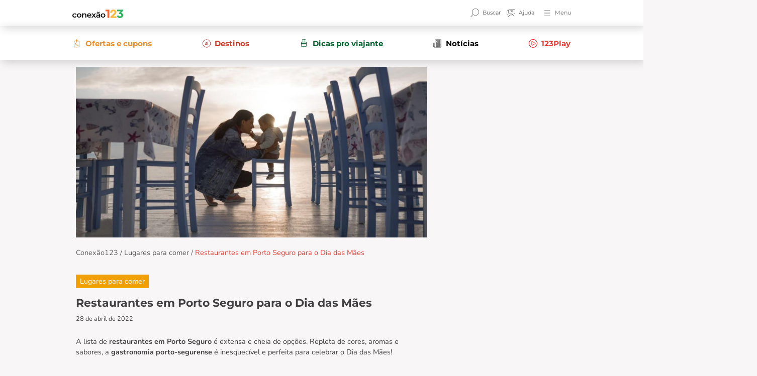

--- FILE ---
content_type: image/svg+xml
request_url: https://blog.123milhas.com/wp-content/uploads/2022/07/icone-FAQ.svg
body_size: 988
content:
<svg width="20" height="21" viewBox="0 0 20 21" fill="none" xmlns="http://www.w3.org/2000/svg">
<path fill-rule="evenodd" clip-rule="evenodd" d="M3.83899 4.07862H3.01699C1.34038 4.07862 0 5.4508 0 7.13218V12.2893C0 13.808 1.09361 15.0745 2.5408 15.3053V19.025C2.5408 19.2179 2.65771 19.3916 2.83666 19.4646C3.01561 19.5376 3.22107 19.4955 3.3566 19.358L8.29825 15.3429H13.1802C13.502 15.3429 13.8096 15.2939 14.1015 15.1997L16.6434 17.7793C16.7789 17.9169 16.9844 17.959 17.1633 17.886C17.3423 17.813 17.4592 17.6392 17.4592 17.4464V12.7267C18.9064 12.4959 20 11.2294 20 9.71069V4.55356C20 2.87218 18.6596 1.5 16.983 1.5H6.81978C5.30419 1.5 4.06335 2.62127 3.83899 4.07862ZM4.75666 4.47244C4.76121 4.49882 4.76358 4.52594 4.76358 4.55362C4.76358 4.58417 4.76069 4.61404 4.75517 4.64299V9.71069C4.75517 10.8829 5.68458 11.8143 6.81978 11.8143H11.9014C12.0291 11.8143 12.1515 11.8654 12.241 11.9563L14.5567 14.3064C14.56 14.3097 14.5633 14.313 14.5666 14.3164L16.5068 16.2855V12.2893C16.5068 12.0269 16.72 11.8143 16.983 11.8143C18.1182 11.8143 19.0476 10.8829 19.0476 9.71069V4.55356C19.0476 3.38133 18.1182 2.45 16.983 2.45H6.81978C5.71089 2.45 4.79837 3.33865 4.75666 4.47244ZM13.3031 14.3894L11.7017 12.7643H6.81978C5.14316 12.7643 3.80279 11.3921 3.80279 9.71069V5.02861H3.01699C1.88179 5.02861 0.952381 5.95995 0.952381 7.13218V12.2893C0.952381 13.4615 1.88179 14.3929 3.01699 14.3929C3.27999 14.3929 3.49318 14.6055 3.49318 14.8679V17.8641L7.75899 14.5349C7.84852 14.444 7.97088 14.3929 8.0986 14.3929H13.1802C13.2216 14.3929 13.2626 14.3917 13.3031 14.3894ZM10.2752 5.02861C9.90295 5.02861 9.60353 5.24537 9.48518 5.52214C9.382 5.76344 9.10225 5.87562 8.86034 5.77269C8.61844 5.66977 8.50598 5.39072 8.60917 5.14942C8.88041 4.51509 9.52957 4.07862 10.2752 4.07862C11.2385 4.07862 12.0642 4.81419 12.0642 5.78273C12.0642 6.12841 11.9134 6.39148 11.7428 6.58786C11.6081 6.74291 11.4356 6.88293 11.2986 6.99418C11.2761 7.0124 11.2546 7.02985 11.2344 7.04647C10.9071 7.31538 10.7514 7.49189 10.7514 7.77681C10.7514 8.03915 10.5382 8.25181 10.2752 8.25181C10.0123 8.25181 9.79906 8.03915 9.79906 7.77681C9.79906 7.01312 10.2997 6.58367 10.6289 6.31322C10.6565 6.29053 10.6827 6.26915 10.7075 6.24885C10.8487 6.13358 10.947 6.05329 11.023 5.96577C11.0986 5.87878 11.1118 5.82812 11.1118 5.78273C11.1118 5.39322 10.7687 5.02861 10.2752 5.02861ZM14.1288 4.07862C14.3918 4.07862 14.605 4.29128 14.605 4.55362V7.77681C14.605 8.03915 14.3918 8.25181 14.1288 8.25181C13.8658 8.25181 13.6526 8.03915 13.6526 7.77681V4.55362C13.6526 4.29128 13.8658 4.07862 14.1288 4.07862ZM9.82441 9.71073C9.82441 9.4484 10.0376 9.23573 10.3006 9.23573H10.3176C10.5806 9.23573 10.7937 9.4484 10.7937 9.71073C10.7937 9.97306 10.5806 10.1857 10.3176 10.1857H10.3006C10.0376 10.1857 9.82441 9.97306 9.82441 9.71073ZM13.6357 9.71073C13.6357 9.4484 13.8489 9.23573 14.1119 9.23573H14.1288C14.3918 9.23573 14.605 9.4484 14.605 9.71073C14.605 9.97306 14.3918 10.1857 14.1288 10.1857H14.1119C13.8489 10.1857 13.6357 9.97306 13.6357 9.71073Z" fill="#666666"/>
</svg>
